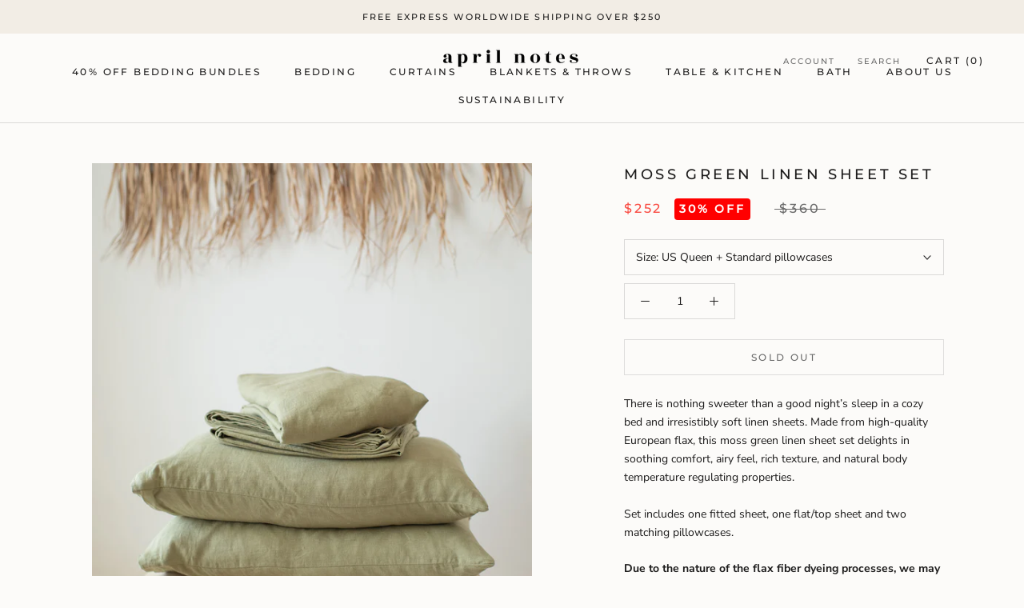

--- FILE ---
content_type: text/css
request_url: https://www.aprilnotes.com/cdn/shop/t/5/assets/overrides.css?v=24678890692601861981742897803
body_size: -296
content:
h5.wc_review_item_body_title{margin:0!important}.wc_review_rating .wc_grid_str{justify-content:center}.AN_HCS{margin-bottom:-6px;margin-top:-13px;min-height:36px}.AN_HCS #launch-btn-widget{background:none;box-shadow:none;padding:0;position:relative;top:4px}.AN_HCS #launch-btn-widget .dmhppJ{color:var(--header-heading-color);font-size:12px}.AN_HCS #launch-btn-widget .geURif div{border-color:var(--header-heading-color);width:6px;height:6px}.Header--transparent #launch-btn-widget .dmhppJ{color:#fff}.Header--transparent #launch-btn-widget .geURif div{border-color:#fff}.AN_HCS .dmhppJ{font-size:12px;line-height:12px;height:10px}.AN_HCS .geURif{padding-bottom:0}.AN_MCS #launch-btn-widget{background:none;box-shadow:none;padding-left:0}.AN_MCS #launch-btn-widget .dmhppJ{color:var(--navigation-text-color-light)}.AN_MCS #launch-btn-widget .geURif div{border-color:var(--navigation-text-color-light)}
/*# sourceMappingURL=/cdn/shop/t/5/assets/overrides.css.map?v=24678890692601861981742897803 */


--- FILE ---
content_type: application/x-javascript; charset=utf-8
request_url: https://bundler.nice-team.net/app/shop/status/april-notes.myshopify.com.js?1768734642
body_size: -360
content:
var bundler_settings_updated='1761137303c';